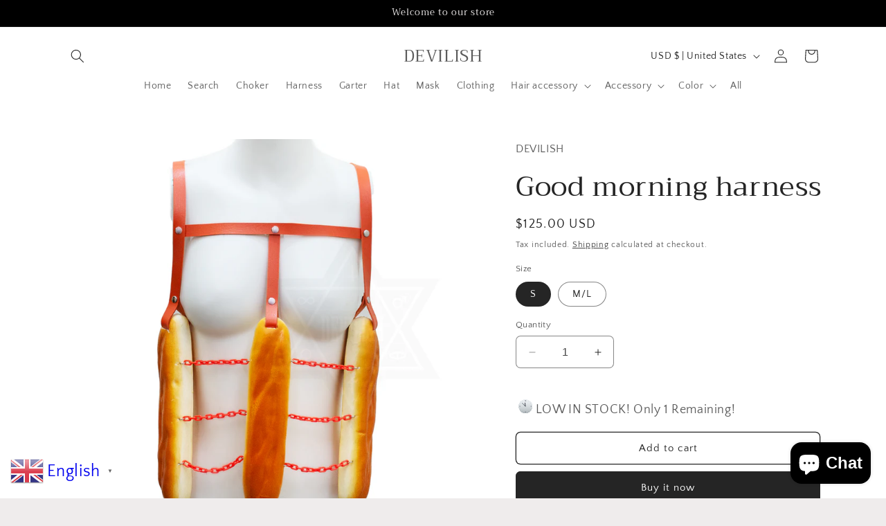

--- FILE ---
content_type: text/javascript; charset=utf-8
request_url: https://aglis-app.herokuapp.com/get_script/31b288de25d111eea0d5ee8340b1e2e7.js?v=932450&shop=devil666ish.myshopify.com
body_size: 2633
content:
function LISL_getProductId() {
    try {
        if (window.hasOwnProperty('ShopifyAnalytics') && window.ShopifyAnalytics.hasOwnProperty('meta') && window.ShopifyAnalytics.meta.hasOwnProperty('product') && window.ShopifyAnalytics.meta.product.hasOwnProperty('id') && ShopifyAnalytics.meta.product.id !== undefined) {
            return ShopifyAnalytics.meta.product.id.toString();
        }
        else if (document.querySelector('input[name="product-id"]') !== null) {
            return document.querySelector('input[name="product-id"]').value.toString();
        }
        else {
            return "";
        }
    }
    catch (err) {
        return "";
    }
}

function LISL_loadScript(url, callback=null) {
     var script = document.createElement('script');
     script.src = url;
     var head = document.getElementsByTagName('head')[0],
     done = false;
     head.appendChild(script);
     script.onload = script.onreadystatechange = function() {
        if (!done && (!this.readyState || this.readyState == 'loaded' || this.readyState == 'complete')) {
             done = true;
             script.onload = script.onreadystatechange = null;
             head.removeChild(script);
             if (callback !== null) {
                callback();
             }
        }
    };
}

function LISL_getShopifyThemeName() {
    try {
        if (window.LISL_THEME_NAME_OVERRIDE !== undefined) {
            return window.LISL_THEME_NAME_OVERRIDE;
        }

        if (window.BOOMR !== undefined && window.BOOMR.themeName !== undefined && window.BOOMR.themeName.length > 0) {
            return window.BOOMR.themeName.toLowerCase();
        }
        else {
            return Shopify.theme.name.toLowerCase();
        }
    }
    catch (err) {
        return "";
    }
}

function LISL_findGetParameter(parameterName) {
    var result = undefined,
        tmp = [];
    location.search
        .substr(1)
        .split("&")
        .forEach(function (item) {
          tmp = item.split("=");
          if (tmp[0] === parameterName) result = decodeURIComponent(tmp[1]);
        });
    return result;
}

function LISL_detectAddToCartButton() {
    var resultElement = null;
    var adcButtonSelectors = [
        '*[lis-override="true"]:not([disabled]):not([class*="disabled"])',
        '*[class*="vtl-aa-animated-atc-button"]:not([disabled]):not([class*="disabled"])',
        '*[class="product-form__buttons"]:not([disabled]):not([class*="disabled"])',
        '*[class*=" AddtoCart "]:not([disabled]):not([class*="disabled"])',
        '*[id="new-form-atc"]:not([disabled]):not([class*="disabled"])',
        '*[class*="rbr-page-container"]:not([disabled]):not([class*="disabled"])',
        '*[class*="single_add_to_cart_button"]:not([class*="disabled"])',
        '*[id="roasBtn"]:not([disabled]):not([class*="disabled"])',
        '.container .product-add-to-cart .flex:not([disabled]):not([class*="disabled"])',
        '*[class*="product-add-to-cart__btn"]:not([disabled]):not([class*="disabled"])',
        'product-form:not([data-armada-sticky-form="true"]) [data-name="product-submit-wrapper"][class]:not([disabled]):not([class*="disabled"])',
        'input[name="add"]:not([disabled]):not([class*="disabled"]):not([id*="sticky"]):not([class*="ticky"]):not([class*="upsell"]):not([id*="CartSpecificUpsellButton"]):not([class*="cbb-also-bought-add-to-cart-button"]):not([class*="product-upsell__btn"]):not(data-quick-add-btn):not([class*="qty-"])',
        'button[name="add"]:not([disabled]):not([class*="disabled"]):not([id*="sticky"]):not([class*="ticky"]):not([class*="upsell"]):not([id*="CartSpecificUpsellButton"]):not([class*="cbb-also-bought-add-to-cart-button"]):not([class*="product-upsell__btn"]):not(data-quick-add-btn):not([class*="qty-"])',
        'button[id="add"]:not([disabled]):not([class*="disabled"]):not([id*="CartSpecificUpsellButton"]):not([class*="cbb-also-bought-add-to-cart-button"]):not([class*="product-upsell__btn"]):not(data-quick-add-btn):not([class*="qty-"])',
        'input[id="add"]:not([disabled]):not([class*="disabled"]):not([id*="CartSpecificUpsellButton"]):not([class*="cbb-also-bought-add-to-cart-button"]):not([class*="product-upsell__btn"]):not(data-quick-add-btn):not([class*="qty-"])',
        'button[id="addToCart"]:not([disabled]):not([class*="disabled"])',
        'input[id="addToCart"]:not([disabled]):not([class*="disabled"])',
        'input[name="AddToCart"]:not([disabled]):not([class*="disabled"])',
        'button[name="AddToCart"]:not([disabled]):not([class*="disabled"])',
        'input[id="AddToCart"]:not([disabled]):not([class*="disabled"])',
        'button[id="AddToCart"]:not([disabled]):not([class*="disabled"])',
        '*[data-pf-type="ProductATC"]:not([disabled]):not([class*="disabled"])',
        '*[id="add-to-cart"]:not([id*="sticky"]):not([class*="ticky"]):not([class*="upsell"]):not([disabled]):not([class*="disabled"])',
        '*[id="adbtn"]:not([disabled]):not([class*="disabled"])',
        '*[class*="product-form--atc-button"]:not([disabled]):not([class*="disabled"])',
        '*[class*="product__add-to-cart"]:not([disabled]):not([class*="disabled"])',
        '*[id="shopify_add_to_cart"]:not([disabled]):not([class*="disabled"])',
        '*[class*="product-form--add-to-cart"]:not([disabled]):not([class*="disabled"])',
        '*[class*="ProductForm__AddToCart"]:not([disabled]):not([class*="disabled"])',
        '*[class*="add-to-cart"]:not([disabled]):not([class*="disabled"]):not([class*="cbb-also-bought-add-to-cart-button"]):not(style)',
        '*[class*="addtocart"]:not([id*="sticky"]):not([class*="ticky"]):not([class*="upsell"]):not([disabled]):not([class*="disabled"]):not([class*="ga-product_addtocart"])',
        '*[class*="AddToCart"]:not([id*="sticky"]):not([class*="ticky"]):not([class*="upsell"]):not([disabled]):not([class*="disabled"])',
        '*[data-action="add-to-cart"]:not([disabled]):not([class*="disabled"])',
        '*[data-add-to-cart]:not([disabled]):not([class*="disabled"])',
        '*[data-add-to-cart-text]:not([disabled]):not([class*="disabled"])',
        '*[data-add-cart]:not([disabled]):not([class*="disabled"])',
        '*[name="add"]:not([disabled]):not([class*="disabled"]):not([id*="CartSpecificUpsellButton"]):not([id*="sticky"]):not([class*="ticky"]):not([class*="upsell"]):not([class*="qty-"])',
        '*[data-add-button]:not([disabled]):not([class*="disabled"])',
        '*[data-buy-button]:not([disabled]):not([class*="disabled"])',
        '*[data-lhi="trans_buynow"]:not([disabled]):not([class*="disabled"])',
        '*[class*="add_to_cart_button"]:not([disabled]):not([class*="disabled"])',
        '*[class*="product-buy-buttons--cta"]:not([disabled]):not([class*="disabled"])',
        '*[data-aid="product-form-submit-button"]:not([disabled]):not([class*="disabled"])',
        '*[class*="lh-add_to_cart"]:not([disabled]):not([class*="disabled"])',
        '*[class*="btn-cart"]:not([disabled]):not([class*="disabled"])',
        '*[data-text-add-to-cart]:not([disabled]):not([class*="disabled"])',
        '*[class*="single_add_to_cart_button"]:not([disabled]):not([class*="disabled"])',
        '*[data-text*="Add To Cart"]:not([disabled]):not([class*="disabled"])',
        '*[class*="addToCart"]:not([disabled]):not([class*="disabled"])',
        '*[id="ProductPopup-submit"]:not([disabled]):not([class*="disabled"])',
        '*[class*="add_to_cart"]:not([disabled]):not([class*="disabled"])',
        '*[id*="atc-btn-wrapper"]:not([disabled]):not([class*="disabled"])',
        '*[class*="f8pr-buy-button"]:not([disabled]):not([class*="disabled"])',
        '*[id="addToCartButton"]:not([disabled]):not([class*="disabled"])',
        '*[class*="product-info__cart-btn"]:not([disabled]):not([class*="disabled"])',
        'buy-buttons:not([disabled]):not([class*="disabled"])',
    ];

    for (var selector of adcButtonSelectors) {
        var adcElements = document.querySelectorAll(selector);
        if (adcElements.length > 0) {
            var element = adcElements[0];
            if (element !== null && element.innerText !== undefined && element.innerText.toLowerCase().indexOf("sold out") === -1) {
                if (element.innerHTML.toLowerCase().indexOf("sticky-atc") > -1) {
                    continue;
                }

                if (element.getAttribute('lis-ignore') === "true") {
                    continue;
                }

                return element;
            }
        }
    }

    return null;
}

function LISL_getHomePageProductVariantId() {
    if (window.LIS_HOME_PAGE_PRODUCT_VARIANT_ID !== undefined) {
        return window.LIS_HOME_PAGE_PRODUCT_VARIANT_ID;
    }
    else if (window.ShopifyAnalytics.meta.selectedVariantId !== undefined) {
        return window.ShopifyAnalytics.meta.selectedVariantId;
    }
    else {
        return undefined;
    }
}

function LISL_mainLoader() {
    let loadingDelay = 0;
    if (document.getElementById('kaching-bundles-product') !== null) {
        loadingDelay += 750;
    }

    if (loadingDelay > 0) {
        setTimeout(LISL_main, loadingDelay);
    }
    else {
        LISL_main();
    }
}

function LISL_main() {
    if (window.LISL_SCRIPT_INJECTED === undefined) {
        window.LISL_SCRIPT_INJECTED = true;
        window.LISL_THEME_NAME = LISL_getShopifyThemeName();
        window.EFFECTIVE_APPS_LISL_CUSTOM_CSS = "";
        if (window.LISL_THEME_NAME.indexOf("impact") > -1) {
            window.EFFECTIVE_APPS_LISL_CUSTOM_CSS += "#effectiveAppsLowInStockAlert img { display: inline !important; margin-top: -10px; }";
        }

        if (window.EFFECTIVE_APPS_LISL_CUSTOM_CSS.length > 0) {
            jQuery('head').append('<style type="text/css">' + window.EFFECTIVE_APPS_LISL_CUSTOM_CSS + '</style>');
        }

        window.effectiveAppsLisSp = '';
        window.effectiveAppsLisAllowedProducts = window.effectiveAppsLisSp.split(',');
        const productId = LISL_getProductId();
        if (Shopify.designMode === true) {
            if (document.getElementById('eaLisStockCounterContainer') !== null) {
                document.getElementById('eaLisStockCounterContainer').innerHTML = "THE STOCK COUNTER WILL APPEAR INSTEAD OF THIS TEXT";
            }

            LISL_loadScript('https://app.stock-counter.app/get_lis/31b288de25d111eea0d5ee8340b1e2e7.js' + '?productId=editor_demo');
        }
        else if ("product" === ShopifyAnalytics.meta.page.pageType || location.href.indexOf("/products") > -1) {
            var newVariantId = window.ShopifyAnalytics.meta.selectedVariantId;
            if (newVariantId === undefined || newVariantId === "") {
                newVariantId = LISL_findGetParameter('variant');
                if ((window.eaFirstVariant === undefined || window.eaFirstVariant === "") && document.querySelector('[data-product-select] option[selected]') !== null) {
                    newVariantId = document.querySelector('[data-product-select] option[selected]').value;
                }
                else if ((window.eaFirstVariant === undefined || window.eaFirstVariant === "") && document.querySelector('[class*="cmz-product-form"] input:checked') !== null) {
                    newVariantId = document.querySelector('[class*="cmz-product-form"] input:checked').value;
                }
            }
            if (undefined === newVariantId || newVariantId === "") {
                if (window.effectiveAppsLisSp.length > 0) {
                    if (window.effectiveAppsLisAllowedProducts.indexOf(productId) > -1) {
                        LISL_loadScript('https://app.stock-counter.app/get_lis/31b288de25d111eea0d5ee8340b1e2e7.js' + '?productId=' + productId);
                    }
                }
                else {
                    LISL_loadScript('https://app.stock-counter.app/get_lis/31b288de25d111eea0d5ee8340b1e2e7.js' + '?productId=' + productId);
                }
            }
            else {
                if (window.effectiveAppsLisSp.length > 0) {
                    if (window.effectiveAppsLisAllowedProducts.indexOf(productId) > -1) {
                        LISL_loadScript('https://app.stock-counter.app/get_lis/31b288de25d111eea0d5ee8340b1e2e7.js' + '?productId=' + productId + '&variant=' + newVariantId);
                    }
                }
                else {
                    LISL_loadScript('https://app.stock-counter.app/get_lis/31b288de25d111eea0d5ee8340b1e2e7.js' + '?productId=' + productId + '&variant=' + newVariantId);
                }
            }
        }
        else {
            if (window.effectiveAppsLisSp.length === 0) {
                if ("home" === ShopifyAnalytics.meta.page.pageType || location.pathname === "/" || location.pathname.length === 3) {
                    detectedATCButton = LISL_detectAddToCartButton();
                    let homePageProductVariantId = LISL_getHomePageProductVariantId();
                    if (detectedATCButton !== null && homePageProductVariantId !== undefined) {
                        LISL_loadScript('https://app.stock-counter.app/get_lis/31b288de25d111eea0d5ee8340b1e2e7.js' + '?onlyVariantId=' + homePageProductVariantId);
                    }
                }
            }
        }
    }
}


if (typeof jQuery === 'undefined') {
    LISL_loadScript('https://cdnjs.cloudflare.com/ajax/libs/jquery/3.4.1/jquery.min.js', LISL_mainLoader);
}
else {
    LISL_mainLoader();
}

